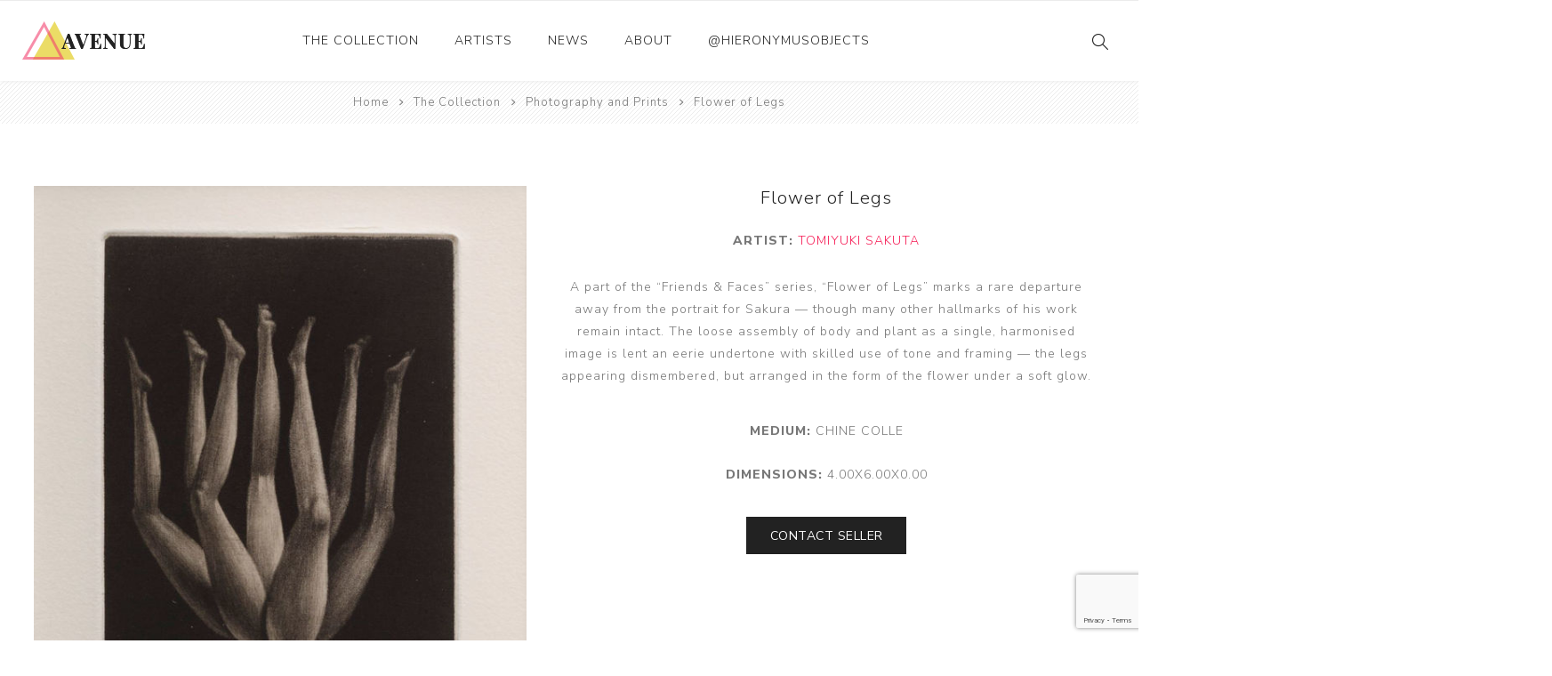

--- FILE ---
content_type: text/html; charset=utf-8
request_url: https://hieronymusobjects.com/flower-of-legs-tomiyuki-sakuta
body_size: 4580
content:
<!DOCTYPE html><html lang=en class=html-product-details-page><head><title>Flower of Legs | Hieronymus Objects</title><meta charset=UTF-8><meta name=description content="A part of the “Friends &amp; Faces” series, “Flower of Legs” marks a rare departure away from the portrait for Sakura — though many other hallmarks of his work remain intact. The loose assembly of body and plant as a single, harmonised image is lent an eerie undertone with skilled use of tone and framing — the legs appearing dismembered, but arranged in the form of the flower under a soft glow."><meta name=keywords content=""><meta name=generator content=nopCommerce><meta name=viewport content="width=device-width, initial-scale=1.0, user-scalable=0, minimum-scale=1.0, maximum-scale=1.0"><link rel=preload as=font href=/Themes/Avenue/Content/fonts/artsy/artsy-icons.woff crossorigin><link rel=preload as=font href=/Themes/Avenue/Content/fonts/avenue_font.woff crossorigin><link href="https://fonts.googleapis.com/css?family=Nunito+Sans:300,400,800&amp;subset=latin-ext&amp;display=swap" rel=stylesheet><script>(function(n,t,i,r,u){n[r]=n[r]||[];n[r].push({"gtm.start":(new Date).getTime(),event:"gtm.js"});var e=t.getElementsByTagName(i)[0],f=t.createElement(i),o=r!="dataLayer"?"&l="+r:"";f.async=!0;f.src="https://www.googletagmanager.com/gtm.js?id="+u+o;e.parentNode.insertBefore(f,e)})(window,document,"script","dataLayer","GTM-5NBN24B")</script><link rel=stylesheet href=https://cdnjs.cloudflare.com/ajax/libs/slick-carousel/1.9.0/slick.min.css integrity="sha512-yHknP1/AwR+yx26cB1y0cjvQUMvEa2PFzt1c9LlS4pRQ5NOTZFWbhBig+X9G9eYW/8m0/4OXNx8pxJ6z57x0dw==" crossorigin=anonymous><link href=/bundles/tya3nkdyusgduscvzvrsfpyegboqsl_x3ekfftimxhs.min.css rel=stylesheet><link href=/css/custom.css rel=stylesheet><link rel=canonical href=https://hieronymusobjects.com/flower-of-legs-tomiyuki-sakuta><body class=product-details-page-body><noscript><iframe src="https://www.googletagmanager.com/ns.html?id=GTM-5NBN24B" height=0 width=0 style=display:none;visibility:hidden></iframe></noscript><div class=ajax-loading-block-window style=display:none></div><div id=dialog-notifications-success title=Notification style=display:none></div><div id=dialog-notifications-error title=Error style=display:none></div><div id=dialog-notifications-warning title=Warning style=display:none></div><div id=bar-notification class=bar-notification-container data-close=Close></div><!--[if lte IE 8]><div style=clear:both;height:59px;text-align:center;position:relative><a href=http://www.microsoft.com/windows/internet-explorer/default.aspx target=_blank> <img src=/Themes/Avenue/Content/img/ie_warning.jpg height=42 width=820 alt="You are using an outdated browser. For a faster, safer browsing experience, upgrade for free today."> </a></div><![endif]--><div class="master-wrapper-page standard-gallery"><div class=overlayOffCanvas></div><div class=header-wrapper><div class=header><div class=header-upper><div class="profile-links responsive-nav-content"><div class=responsive-nav-head><span class=text>Profile</span> <span class="button close-links"></span></div><div class=responsive-nav-body></div></div></div><div class=header-lower><div class=header-lower-inner><div class="header-logo-wrapper table-cell"><div class="nav-button menu-button"><span class=trigger title=Menu></span></div><div class=header-logo><a href="/" class=logo> <img alt="Hieronymus Objects" src=/Themes/Avenue/Content/img/logo.png> </a></div></div><div class="header-menu table-cell responsive-nav-content"><div class=responsive-nav-head><span class=text>Menu</span> <span class="button close-menu"></span></div><input type=hidden value=false id=isRtlEnabled><ul class=top-menu><li class=has-sublist><a class=with-subcategories href=/the-collection>The Collection</a> <button class="trigger plus-button"></button><div class=sublist-wrap><div class="responsive-nav-head back-button"><span class=text><button>Back</button></span></div><ul class=sublist><li><a href=/ceramics>Ceramics <span class=number>(661)</span></a><li><a href=/drawings-and-paintings>Drawings and Paintings <span class=number>(248)</span></a><li><a href=/sculpture>Sculpture <span class=number>(204)</span></a><li><a href=/decorative-and-design>Decorative and Design <span class=number>(723)</span></a><li><a href=/photography-and-prints>Photography and Prints <span class=number>(172)</span></a><li><a href=/other>Other <span class=number>(121)</span></a></ul></div><li><a href=/artist/all>Artists</a><li><a href=/news-2>News</a><li><a href=/about-us>About</a><li><a href=/instagram-posts-hieronymus>@hieronymusobjects</a></ul></div><div class="responsive-nav-wrapper table-cell"><div class="nav-button search-button"><span class=trigger title=Search></span></div><div class="nav-button personal-button"><span class=trigger title=Profile></span></div></div></div></div><div class="search-box store-search-box responsive-nav-content"><div class=responsive-nav-head><span class=text>Search</span> <span class="button close-search"></span></div><div class=responsive-nav-body><form method=get class=search-form id=small-search-box-form action=/search><input type=text class=search-box-text id=small-searchterms autocomplete=off name=q placeholder="Search store" aria-label="Search store"> <button type=submit class="button-1 search-box-button" value=Search>Search</button></form></div></div><div class="flyout-cart responsive-nav-content"><div class=responsive-nav-head><span class=text>Shopping cart</span> <span class="button close-cart"></span></div><div class=responsive-nav-body></div></div></div></div><div class=breadcrumb><ul itemscope itemtype=http://schema.org/BreadcrumbList><li><span> <a href="/"> <span>Home</span> </a> </span> <span class=delimiter>/</span><li itemprop=itemListElement itemscope itemtype=http://schema.org/ListItem><a href=/the-collection itemprop=item> <span itemprop=name>The Collection</span> </a> <span class=delimiter>/</span><meta itemprop=position content=1><li itemprop=itemListElement itemscope itemtype=http://schema.org/ListItem><a href=/photography-and-prints itemprop=item> <span itemprop=name>Photography and Prints</span> </a> <span class=delimiter>/</span><meta itemprop=position content=2><li itemprop=itemListElement itemscope itemtype=http://schema.org/ListItem><strong class=current-item itemprop=name>Flower of Legs</strong> <span itemprop=item itemscope itemtype=http://schema.org/Thing id=/flower-of-legs-tomiyuki-sakuta> </span><meta itemprop=position content=3></ul></div><div class=master-wrapper-content><div class=master-column-wrapper><div class=center-1><div class="page product-details-page"><div class=page-body><form method=post id=product-details-form action=/flower-of-legs-tomiyuki-sakuta><div style=display:none id=product-hidden-schema class=product-hidden-schema><div itemscope itemtype=http://schema.org/Drawing><span itemprop=name>Flower of Legs</span> <span itemprop=description>A part of the “Friends & Faces” series, “Flower of Legs” marks a rare departure away from the portrait for Sakura — though many other hallmarks of his work remain intact. The loose assembly of body and plant as a single, harmonised image is lent an eerie undertone with skilled use of tone and framing — the legs appearing dismembered, but arranged in the form of the flower under a soft glow.</span> <span itemprop=image>https://hieronymusobjects.com/images/thumbs/0025915_flower-of-legs.jpeg</span></div><span id=product-hidden-schema-materials class=product-hidden-schema>Chine Colle</span> <span id=product-hidden-schema-google-type class=product-hidden-schema>Drawing</span> <span id=product-hidden-schema-length class=product-hidden-schema>6.00 inches</span> <span id=product-hidden-schema-width class=product-hidden-schema>4.00 inches</span> <span id=product-hidden-schema-height class=product-hidden-schema>0.00 inches</span></div><div data-productid=2742 itemscope itemtype=http://schema.org/VisualArtwork><div class=product-essential><div class=gallery><div class=picture><a href=https://hieronymusobjects.com/images/thumbs/0025915_flower-of-legs.jpeg title="Picture of Flower of Legs" id=main-product-img-lightbox-anchor-2742 class=magnific-popup-zoom> <img alt="Picture of Flower of Legs" src=https://hieronymusobjects.com/images/thumbs/0025915_flower-of-legs_750.jpeg title="Picture of Flower of Legs" id=main-product-img-2742> </a></div><div class=picture-thumbs><div class=bxslider><div class=thumb-item><img src=https://hieronymusobjects.com/images/thumbs/0025915_flower-of-legs_750.jpeg alt="Picture of Flower of Legs" title="Picture of Flower of Legs" data-defaultsize=https://hieronymusobjects.com/images/thumbs/0025915_flower-of-legs_750.jpeg data-fullsize=https://hieronymusobjects.com/images/thumbs/0025915_flower-of-legs.jpeg></div><div class=thumb-item><img src=https://hieronymusobjects.com/images/thumbs/0025916_flower-of-legs_750.jpeg alt="Picture of Flower of Legs" title="Picture of Flower of Legs" data-defaultsize=https://hieronymusobjects.com/images/thumbs/0025916_flower-of-legs_750.jpeg data-fullsize=https://hieronymusobjects.com/images/thumbs/0025916_flower-of-legs.jpeg></div><div class=thumb-item><img src=https://hieronymusobjects.com/images/thumbs/0025917_flower-of-legs_750.jpeg alt="Picture of Flower of Legs" title="Picture of Flower of Legs" data-defaultsize=https://hieronymusobjects.com/images/thumbs/0025917_flower-of-legs_750.jpeg data-fullsize=https://hieronymusobjects.com/images/thumbs/0025917_flower-of-legs.jpeg></div><div class=thumb-item><img src=https://hieronymusobjects.com/images/thumbs/0025918_flower-of-legs_750.jpeg alt="Picture of Flower of Legs" title="Picture of Flower of Legs" data-defaultsize=https://hieronymusobjects.com/images/thumbs/0025918_flower-of-legs_750.jpeg data-fullsize=https://hieronymusobjects.com/images/thumbs/0025918_flower-of-legs.jpeg></div></div></div></div><div class=overview><div class=product-name><h1 itemprop=name><span>Flower of Legs</span></h1></div><div class=artist-name><div class=manufacturers><span class=label>Manufacturer:</span> <strong>Artist: </strong> <span class=value itemprop=creator itemscope itemtype=http://schema.org/Person> <a href=/tomiyuki-sakuta itemprop=name>Tomiyuki Sakuta</a> </span></div></div><div class=short-description>A part of the “Friends & Faces” series, “Flower of Legs” marks a rare departure away from the portrait for Sakura — though many other hallmarks of his work remain intact. The loose assembly of body and plant as a single, harmonised image is lent an eerie undertone with skilled use of tone and framing — the legs appearing dismembered, but arranged in the form of the flower under a soft glow.</div><div class=material><strong>Medium:</strong> <span>Chine Colle</span></div><div class=dimensions><strong>Dimensions:</strong> <span>4.00x6.00x0.00</span></div><button type=button class=custom-button id=contact-seller-button> <span>Contact Seller</span> </button><div class=cart-buttons-wrapper><div class=overview-buttons><div class=email-a-friend><input type=button value="Contact Seller" class="button-2 email-a-friend-button" onclick="setLocation(&#34;/productemailafriend/2742&#34;)"></div></div></div></div></div><div class=product-collateral><a href=#addl-info-full-description id=addl-info>Additional Info +</a><div id=addl-info-full-description class=full-description><p>A part of the &ldquo;Friends &amp; Faces&rdquo; series, &ldquo;Flower of Legs&rdquo; marks a rare departure away from the portrait for Sakura &mdash; though many other hallmarks of his work remain intact. The loose assembly of body and plant as a single, harmonised image is lent an eerie undertone with skilled use of tone and framing &mdash; the legs appearing dismembered, but arranged in the form of the flower under a soft glow.</div></div></div><input name=__RequestVerificationToken type=hidden value=CfDJ8FFBQe-TdYpFs2COmMueUw-8vkgYHm-pXLcM3ApDUmAycLStg35WP_TzMX9EVA2Av7hy5pmBUMaHoqrT6S3h0BMD4V-ALOX94U6JctXfX_44Jm6_hZXrQJiHJoEg-StJM3eVK96ac6OBbQDJ86XcKM4></form></div></div><div id=overlay-inAbox class=overlay><div class=toolbar><a class=overlay-close href=#><span>x</span> close</a></div><div class=wrapper><h2>Contact Seller - Flower of Legs</h2><div>Subject</div><div><input name=contact-subject type=text class=subject value="Inquiry - Flower of Legs"></div><div>My Email</div><div><input type=text class=email name=contact-email></div><div>Message</div><div><textarea name=contact-message>
I'm interested in this piece!

https://hieronymusobjects.com/flower-of-legs-tomiyuki-sakuta
                </textarea></div><div style=text-align:right><button type=button class=custom-button id=contact-send> <span>Send</span> </button></div><div><input id=g-recaptcha-response_captcha_1952571060 name=g-recaptcha-response type=hidden><script>var onloadCallbackcaptcha_1952571060=function(){var n=$('input[id="g-recaptcha-response_captcha_1952571060"]').closest("form"),t=$(n.find(":submit")[0]),i=!1,r=!1;t.on("click",function(){return r||(r=!0,grecaptcha.execute("6Le4zCMaAAAAALk8o4pJk4vMfvekcyHH0qFmUNdI",{action:"ProductDetails"}).then(function(r){$("#g-recaptcha-response_captcha_1952571060",n).val(r);i=!0;t.click()})),i})}</script><script async defer src="https://www.google.com/recaptcha/api.js?onload=onloadCallbackcaptcha_1952571060&amp;render=6Le4zCMaAAAAALk8o4pJk4vMfvekcyHH0qFmUNdI&amp;hl=en"></script></div></div></div></div></div></div><div class=footer><div class=footer-upper><div class=newsletter><div class=newsletter-subscribe id=newsletter-subscribe-block><div class=title>Get The Latest News <span class=color>Delivered To You!</span></div><div class=newsletter-email><input id=newsletter-email class=newsletter-subscribe-text placeholder="Enter your email here..." aria-label="Sign up for our newsletter" type=email name=NewsletterEmail> <input type=button value=Subscribe id=newsletter-subscribe-button class="button-1 newsletter-subscribe-button"></div><div class=newsletter-validation><span id=subscribe-loading-progress style=display:none class=please-wait>Wait...</span> <span class=field-validation-valid data-valmsg-for=NewsletterEmail data-valmsg-replace=true></span></div></div><div class=newsletter-result id=newsletter-result-block></div></div></div><div class=footer-middle><div class=footer-text><div class=footer-logo><img src=/Themes/Avenue/Content/img/logo_inverted.png alt=""></div><p class=text>Hieronymus was established as an online gallery in 2014 to showcase the collection of the Richard and Alita Rogers Family Foundation.</p><a class=read-more href=#>Read More</a></div><div class=footer-block-wrapper><div class=topic-block><div class=topic-block-title><h2>Footer-Middle-Content</h2></div><div class=topic-block-body><div style=float:left;width:33%><ul><li style=text-align:left><span style=color:#fff><a href=/ceramics><span style=color:#fff>Ceramics</span></a></span><li style=text-align:left><span style=color:#fff><a href=/drawings-and-paintings><span style=color:#fff>Drawings and Paintings</span></a></span><li style=text-align:left><span style=color:#fff><a href=/sculpture><span style=color:#fff>Sculpture</span></a></span><li style=text-align:left><span style=color:#fff><a href=/decorative-and-design><span style=color:#fff>Decorative and Design</span></a></span><li style=text-align:left><span style=color:#fff><a href=/photography-and-prints><span style=color:#fff>Photography and Prints</span></a></span><li style=text-align:left><span style=color:#fff><a href=/other><span style=color:#fff>Other</span></a></span></ul></div><div style=float:left;width:33%;text-align:left><ul><li style=text-align:left><span style=color:#fff><a href=/artist/all><span style=color:#fff>Artists</span></a></span><li><span style=color:#fff><a href=/about-us><span style=color:#fff>About Us</span></a></span><li><span style=color:#fff><a href=/contactus><span style=color:#fff>Contact Us</span></a></span><li><span style=color:#fff><a href=/news-2><span style=color:#fff>News</span></a></span></ul></div><div style=float:right;width:33%><ul><li style=text-align:left><span style=color:#fff><a href=/sitemap><span style=color:#fff>Sitemap</span></a></span></ul></div></div></div></div></div><div class=footer-lower><div class="footer-lower-block footer-social-buttons"><ul><li><a target=_blank class=facebook href="https://www.facebook.com/hieronymusobjects/" aria-label=Facebook></a><li><a target=_blank class=instagram href="https://www.instagram.com/hieronymusobjects/" aria-label=Instagram></a></ul></div><div class="footer-lower-block footer-site-info"><div class="info footer-disclaimer">Copyright &copy; 2026 Hieronymus Objects. All rights reserved.</div></div><div class="footer-lower-block footer-payment-methods"></div></div></div></div><script src=/bundles/3lwuogr0sbblhyeczl7ovpgkcjo9t32zicjokmgv0fk.min.js></script><script async src=/js/product-page.js></script><script src=https://cdnjs.cloudflare.com/ajax/libs/slick-carousel/1.9.0/slick.min.js integrity="sha512-HGOnQO9+SP1V92SrtZfjqxxtLmVzqZpjFFekvzZVWoiASSQgSr4cw9Kqd2+l8Llp4Gm0G8GIFJ4ddwZilcdb8A==" crossorigin=anonymous></script><script>$(document).ready(function(){$("#main-product-img-lightbox-anchor-2742").magnificPopup({type:"image",removalDelay:300,gallery:{enabled:!0,tPrev:"Previous (Left arrow key)",tNext:"Next (Right arrow key)",tCounter:"%curr% of %total%"},tClose:"Close (Esc)",tLoading:"Loading..."})})</script><script>$(document).ready(function(){$(".thumb-item img").on("click",function(){$("#main-product-img-2742").attr("src",$(this).attr("data-defaultsize"));$("#main-product-img-2742").attr("title",$(this).attr("title"));$("#main-product-img-2742").attr("alt",$(this).attr("alt"));$("#main-product-img-lightbox-anchor-2742").attr("href",$(this).attr("data-fullsize"));$("#main-product-img-lightbox-anchor-2742").attr("title",$(this).attr("title"))})})</script><script>var localized_data={AjaxCartFailure:"Failed to add the product. Please refresh the page and try one more time."};AjaxCart.init(!1,".cart-qty",".wishlist-qty","#flyout-cart",localized_data)</script><script>$("#small-search-box-form").on("submit",function(n){$("#small-searchterms").val()==""&&(alert("Please enter some search keyword"),$("#small-searchterms").focus(),n.preventDefault())})</script><script>function newsletter_subscribe(n){var t=$("#subscribe-loading-progress"),i;t.show();i={subscribe:n,email:$("#newsletter-email").val()};$.ajax({cache:!1,type:"POST",url:"/subscribenewsletter",data:i,success:function(n){$("#newsletter-result-block").html(n.Result);n.Success?($("#newsletter-subscribe-block").hide(),$("#newsletter-result-block").show()):$("#newsletter-result-block").fadeIn("slow").delay(2e3).fadeOut("slow")},error:function(){alert("Failed to subscribe.")},complete:function(){t.hide()}})}$(document).ready(function(){$("#newsletter-subscribe-button").on("click",function(){newsletter_subscribe("true")});$("#newsletter-email").on("keydown",function(n){if(n.keyCode==13)return $("#newsletter-subscribe-button").trigger("click"),!1})})</script><div class=scroll-back-button></div>

--- FILE ---
content_type: text/html; charset=utf-8
request_url: https://www.google.com/recaptcha/api2/anchor?ar=1&k=6Le4zCMaAAAAALk8o4pJk4vMfvekcyHH0qFmUNdI&co=aHR0cHM6Ly9oaWVyb255bXVzb2JqZWN0cy5jb206NDQz&hl=en&v=PoyoqOPhxBO7pBk68S4YbpHZ&size=invisible&anchor-ms=20000&execute-ms=30000&cb=g9a2j4qk7uyh
body_size: 48685
content:
<!DOCTYPE HTML><html dir="ltr" lang="en"><head><meta http-equiv="Content-Type" content="text/html; charset=UTF-8">
<meta http-equiv="X-UA-Compatible" content="IE=edge">
<title>reCAPTCHA</title>
<style type="text/css">
/* cyrillic-ext */
@font-face {
  font-family: 'Roboto';
  font-style: normal;
  font-weight: 400;
  font-stretch: 100%;
  src: url(//fonts.gstatic.com/s/roboto/v48/KFO7CnqEu92Fr1ME7kSn66aGLdTylUAMa3GUBHMdazTgWw.woff2) format('woff2');
  unicode-range: U+0460-052F, U+1C80-1C8A, U+20B4, U+2DE0-2DFF, U+A640-A69F, U+FE2E-FE2F;
}
/* cyrillic */
@font-face {
  font-family: 'Roboto';
  font-style: normal;
  font-weight: 400;
  font-stretch: 100%;
  src: url(//fonts.gstatic.com/s/roboto/v48/KFO7CnqEu92Fr1ME7kSn66aGLdTylUAMa3iUBHMdazTgWw.woff2) format('woff2');
  unicode-range: U+0301, U+0400-045F, U+0490-0491, U+04B0-04B1, U+2116;
}
/* greek-ext */
@font-face {
  font-family: 'Roboto';
  font-style: normal;
  font-weight: 400;
  font-stretch: 100%;
  src: url(//fonts.gstatic.com/s/roboto/v48/KFO7CnqEu92Fr1ME7kSn66aGLdTylUAMa3CUBHMdazTgWw.woff2) format('woff2');
  unicode-range: U+1F00-1FFF;
}
/* greek */
@font-face {
  font-family: 'Roboto';
  font-style: normal;
  font-weight: 400;
  font-stretch: 100%;
  src: url(//fonts.gstatic.com/s/roboto/v48/KFO7CnqEu92Fr1ME7kSn66aGLdTylUAMa3-UBHMdazTgWw.woff2) format('woff2');
  unicode-range: U+0370-0377, U+037A-037F, U+0384-038A, U+038C, U+038E-03A1, U+03A3-03FF;
}
/* math */
@font-face {
  font-family: 'Roboto';
  font-style: normal;
  font-weight: 400;
  font-stretch: 100%;
  src: url(//fonts.gstatic.com/s/roboto/v48/KFO7CnqEu92Fr1ME7kSn66aGLdTylUAMawCUBHMdazTgWw.woff2) format('woff2');
  unicode-range: U+0302-0303, U+0305, U+0307-0308, U+0310, U+0312, U+0315, U+031A, U+0326-0327, U+032C, U+032F-0330, U+0332-0333, U+0338, U+033A, U+0346, U+034D, U+0391-03A1, U+03A3-03A9, U+03B1-03C9, U+03D1, U+03D5-03D6, U+03F0-03F1, U+03F4-03F5, U+2016-2017, U+2034-2038, U+203C, U+2040, U+2043, U+2047, U+2050, U+2057, U+205F, U+2070-2071, U+2074-208E, U+2090-209C, U+20D0-20DC, U+20E1, U+20E5-20EF, U+2100-2112, U+2114-2115, U+2117-2121, U+2123-214F, U+2190, U+2192, U+2194-21AE, U+21B0-21E5, U+21F1-21F2, U+21F4-2211, U+2213-2214, U+2216-22FF, U+2308-230B, U+2310, U+2319, U+231C-2321, U+2336-237A, U+237C, U+2395, U+239B-23B7, U+23D0, U+23DC-23E1, U+2474-2475, U+25AF, U+25B3, U+25B7, U+25BD, U+25C1, U+25CA, U+25CC, U+25FB, U+266D-266F, U+27C0-27FF, U+2900-2AFF, U+2B0E-2B11, U+2B30-2B4C, U+2BFE, U+3030, U+FF5B, U+FF5D, U+1D400-1D7FF, U+1EE00-1EEFF;
}
/* symbols */
@font-face {
  font-family: 'Roboto';
  font-style: normal;
  font-weight: 400;
  font-stretch: 100%;
  src: url(//fonts.gstatic.com/s/roboto/v48/KFO7CnqEu92Fr1ME7kSn66aGLdTylUAMaxKUBHMdazTgWw.woff2) format('woff2');
  unicode-range: U+0001-000C, U+000E-001F, U+007F-009F, U+20DD-20E0, U+20E2-20E4, U+2150-218F, U+2190, U+2192, U+2194-2199, U+21AF, U+21E6-21F0, U+21F3, U+2218-2219, U+2299, U+22C4-22C6, U+2300-243F, U+2440-244A, U+2460-24FF, U+25A0-27BF, U+2800-28FF, U+2921-2922, U+2981, U+29BF, U+29EB, U+2B00-2BFF, U+4DC0-4DFF, U+FFF9-FFFB, U+10140-1018E, U+10190-1019C, U+101A0, U+101D0-101FD, U+102E0-102FB, U+10E60-10E7E, U+1D2C0-1D2D3, U+1D2E0-1D37F, U+1F000-1F0FF, U+1F100-1F1AD, U+1F1E6-1F1FF, U+1F30D-1F30F, U+1F315, U+1F31C, U+1F31E, U+1F320-1F32C, U+1F336, U+1F378, U+1F37D, U+1F382, U+1F393-1F39F, U+1F3A7-1F3A8, U+1F3AC-1F3AF, U+1F3C2, U+1F3C4-1F3C6, U+1F3CA-1F3CE, U+1F3D4-1F3E0, U+1F3ED, U+1F3F1-1F3F3, U+1F3F5-1F3F7, U+1F408, U+1F415, U+1F41F, U+1F426, U+1F43F, U+1F441-1F442, U+1F444, U+1F446-1F449, U+1F44C-1F44E, U+1F453, U+1F46A, U+1F47D, U+1F4A3, U+1F4B0, U+1F4B3, U+1F4B9, U+1F4BB, U+1F4BF, U+1F4C8-1F4CB, U+1F4D6, U+1F4DA, U+1F4DF, U+1F4E3-1F4E6, U+1F4EA-1F4ED, U+1F4F7, U+1F4F9-1F4FB, U+1F4FD-1F4FE, U+1F503, U+1F507-1F50B, U+1F50D, U+1F512-1F513, U+1F53E-1F54A, U+1F54F-1F5FA, U+1F610, U+1F650-1F67F, U+1F687, U+1F68D, U+1F691, U+1F694, U+1F698, U+1F6AD, U+1F6B2, U+1F6B9-1F6BA, U+1F6BC, U+1F6C6-1F6CF, U+1F6D3-1F6D7, U+1F6E0-1F6EA, U+1F6F0-1F6F3, U+1F6F7-1F6FC, U+1F700-1F7FF, U+1F800-1F80B, U+1F810-1F847, U+1F850-1F859, U+1F860-1F887, U+1F890-1F8AD, U+1F8B0-1F8BB, U+1F8C0-1F8C1, U+1F900-1F90B, U+1F93B, U+1F946, U+1F984, U+1F996, U+1F9E9, U+1FA00-1FA6F, U+1FA70-1FA7C, U+1FA80-1FA89, U+1FA8F-1FAC6, U+1FACE-1FADC, U+1FADF-1FAE9, U+1FAF0-1FAF8, U+1FB00-1FBFF;
}
/* vietnamese */
@font-face {
  font-family: 'Roboto';
  font-style: normal;
  font-weight: 400;
  font-stretch: 100%;
  src: url(//fonts.gstatic.com/s/roboto/v48/KFO7CnqEu92Fr1ME7kSn66aGLdTylUAMa3OUBHMdazTgWw.woff2) format('woff2');
  unicode-range: U+0102-0103, U+0110-0111, U+0128-0129, U+0168-0169, U+01A0-01A1, U+01AF-01B0, U+0300-0301, U+0303-0304, U+0308-0309, U+0323, U+0329, U+1EA0-1EF9, U+20AB;
}
/* latin-ext */
@font-face {
  font-family: 'Roboto';
  font-style: normal;
  font-weight: 400;
  font-stretch: 100%;
  src: url(//fonts.gstatic.com/s/roboto/v48/KFO7CnqEu92Fr1ME7kSn66aGLdTylUAMa3KUBHMdazTgWw.woff2) format('woff2');
  unicode-range: U+0100-02BA, U+02BD-02C5, U+02C7-02CC, U+02CE-02D7, U+02DD-02FF, U+0304, U+0308, U+0329, U+1D00-1DBF, U+1E00-1E9F, U+1EF2-1EFF, U+2020, U+20A0-20AB, U+20AD-20C0, U+2113, U+2C60-2C7F, U+A720-A7FF;
}
/* latin */
@font-face {
  font-family: 'Roboto';
  font-style: normal;
  font-weight: 400;
  font-stretch: 100%;
  src: url(//fonts.gstatic.com/s/roboto/v48/KFO7CnqEu92Fr1ME7kSn66aGLdTylUAMa3yUBHMdazQ.woff2) format('woff2');
  unicode-range: U+0000-00FF, U+0131, U+0152-0153, U+02BB-02BC, U+02C6, U+02DA, U+02DC, U+0304, U+0308, U+0329, U+2000-206F, U+20AC, U+2122, U+2191, U+2193, U+2212, U+2215, U+FEFF, U+FFFD;
}
/* cyrillic-ext */
@font-face {
  font-family: 'Roboto';
  font-style: normal;
  font-weight: 500;
  font-stretch: 100%;
  src: url(//fonts.gstatic.com/s/roboto/v48/KFO7CnqEu92Fr1ME7kSn66aGLdTylUAMa3GUBHMdazTgWw.woff2) format('woff2');
  unicode-range: U+0460-052F, U+1C80-1C8A, U+20B4, U+2DE0-2DFF, U+A640-A69F, U+FE2E-FE2F;
}
/* cyrillic */
@font-face {
  font-family: 'Roboto';
  font-style: normal;
  font-weight: 500;
  font-stretch: 100%;
  src: url(//fonts.gstatic.com/s/roboto/v48/KFO7CnqEu92Fr1ME7kSn66aGLdTylUAMa3iUBHMdazTgWw.woff2) format('woff2');
  unicode-range: U+0301, U+0400-045F, U+0490-0491, U+04B0-04B1, U+2116;
}
/* greek-ext */
@font-face {
  font-family: 'Roboto';
  font-style: normal;
  font-weight: 500;
  font-stretch: 100%;
  src: url(//fonts.gstatic.com/s/roboto/v48/KFO7CnqEu92Fr1ME7kSn66aGLdTylUAMa3CUBHMdazTgWw.woff2) format('woff2');
  unicode-range: U+1F00-1FFF;
}
/* greek */
@font-face {
  font-family: 'Roboto';
  font-style: normal;
  font-weight: 500;
  font-stretch: 100%;
  src: url(//fonts.gstatic.com/s/roboto/v48/KFO7CnqEu92Fr1ME7kSn66aGLdTylUAMa3-UBHMdazTgWw.woff2) format('woff2');
  unicode-range: U+0370-0377, U+037A-037F, U+0384-038A, U+038C, U+038E-03A1, U+03A3-03FF;
}
/* math */
@font-face {
  font-family: 'Roboto';
  font-style: normal;
  font-weight: 500;
  font-stretch: 100%;
  src: url(//fonts.gstatic.com/s/roboto/v48/KFO7CnqEu92Fr1ME7kSn66aGLdTylUAMawCUBHMdazTgWw.woff2) format('woff2');
  unicode-range: U+0302-0303, U+0305, U+0307-0308, U+0310, U+0312, U+0315, U+031A, U+0326-0327, U+032C, U+032F-0330, U+0332-0333, U+0338, U+033A, U+0346, U+034D, U+0391-03A1, U+03A3-03A9, U+03B1-03C9, U+03D1, U+03D5-03D6, U+03F0-03F1, U+03F4-03F5, U+2016-2017, U+2034-2038, U+203C, U+2040, U+2043, U+2047, U+2050, U+2057, U+205F, U+2070-2071, U+2074-208E, U+2090-209C, U+20D0-20DC, U+20E1, U+20E5-20EF, U+2100-2112, U+2114-2115, U+2117-2121, U+2123-214F, U+2190, U+2192, U+2194-21AE, U+21B0-21E5, U+21F1-21F2, U+21F4-2211, U+2213-2214, U+2216-22FF, U+2308-230B, U+2310, U+2319, U+231C-2321, U+2336-237A, U+237C, U+2395, U+239B-23B7, U+23D0, U+23DC-23E1, U+2474-2475, U+25AF, U+25B3, U+25B7, U+25BD, U+25C1, U+25CA, U+25CC, U+25FB, U+266D-266F, U+27C0-27FF, U+2900-2AFF, U+2B0E-2B11, U+2B30-2B4C, U+2BFE, U+3030, U+FF5B, U+FF5D, U+1D400-1D7FF, U+1EE00-1EEFF;
}
/* symbols */
@font-face {
  font-family: 'Roboto';
  font-style: normal;
  font-weight: 500;
  font-stretch: 100%;
  src: url(//fonts.gstatic.com/s/roboto/v48/KFO7CnqEu92Fr1ME7kSn66aGLdTylUAMaxKUBHMdazTgWw.woff2) format('woff2');
  unicode-range: U+0001-000C, U+000E-001F, U+007F-009F, U+20DD-20E0, U+20E2-20E4, U+2150-218F, U+2190, U+2192, U+2194-2199, U+21AF, U+21E6-21F0, U+21F3, U+2218-2219, U+2299, U+22C4-22C6, U+2300-243F, U+2440-244A, U+2460-24FF, U+25A0-27BF, U+2800-28FF, U+2921-2922, U+2981, U+29BF, U+29EB, U+2B00-2BFF, U+4DC0-4DFF, U+FFF9-FFFB, U+10140-1018E, U+10190-1019C, U+101A0, U+101D0-101FD, U+102E0-102FB, U+10E60-10E7E, U+1D2C0-1D2D3, U+1D2E0-1D37F, U+1F000-1F0FF, U+1F100-1F1AD, U+1F1E6-1F1FF, U+1F30D-1F30F, U+1F315, U+1F31C, U+1F31E, U+1F320-1F32C, U+1F336, U+1F378, U+1F37D, U+1F382, U+1F393-1F39F, U+1F3A7-1F3A8, U+1F3AC-1F3AF, U+1F3C2, U+1F3C4-1F3C6, U+1F3CA-1F3CE, U+1F3D4-1F3E0, U+1F3ED, U+1F3F1-1F3F3, U+1F3F5-1F3F7, U+1F408, U+1F415, U+1F41F, U+1F426, U+1F43F, U+1F441-1F442, U+1F444, U+1F446-1F449, U+1F44C-1F44E, U+1F453, U+1F46A, U+1F47D, U+1F4A3, U+1F4B0, U+1F4B3, U+1F4B9, U+1F4BB, U+1F4BF, U+1F4C8-1F4CB, U+1F4D6, U+1F4DA, U+1F4DF, U+1F4E3-1F4E6, U+1F4EA-1F4ED, U+1F4F7, U+1F4F9-1F4FB, U+1F4FD-1F4FE, U+1F503, U+1F507-1F50B, U+1F50D, U+1F512-1F513, U+1F53E-1F54A, U+1F54F-1F5FA, U+1F610, U+1F650-1F67F, U+1F687, U+1F68D, U+1F691, U+1F694, U+1F698, U+1F6AD, U+1F6B2, U+1F6B9-1F6BA, U+1F6BC, U+1F6C6-1F6CF, U+1F6D3-1F6D7, U+1F6E0-1F6EA, U+1F6F0-1F6F3, U+1F6F7-1F6FC, U+1F700-1F7FF, U+1F800-1F80B, U+1F810-1F847, U+1F850-1F859, U+1F860-1F887, U+1F890-1F8AD, U+1F8B0-1F8BB, U+1F8C0-1F8C1, U+1F900-1F90B, U+1F93B, U+1F946, U+1F984, U+1F996, U+1F9E9, U+1FA00-1FA6F, U+1FA70-1FA7C, U+1FA80-1FA89, U+1FA8F-1FAC6, U+1FACE-1FADC, U+1FADF-1FAE9, U+1FAF0-1FAF8, U+1FB00-1FBFF;
}
/* vietnamese */
@font-face {
  font-family: 'Roboto';
  font-style: normal;
  font-weight: 500;
  font-stretch: 100%;
  src: url(//fonts.gstatic.com/s/roboto/v48/KFO7CnqEu92Fr1ME7kSn66aGLdTylUAMa3OUBHMdazTgWw.woff2) format('woff2');
  unicode-range: U+0102-0103, U+0110-0111, U+0128-0129, U+0168-0169, U+01A0-01A1, U+01AF-01B0, U+0300-0301, U+0303-0304, U+0308-0309, U+0323, U+0329, U+1EA0-1EF9, U+20AB;
}
/* latin-ext */
@font-face {
  font-family: 'Roboto';
  font-style: normal;
  font-weight: 500;
  font-stretch: 100%;
  src: url(//fonts.gstatic.com/s/roboto/v48/KFO7CnqEu92Fr1ME7kSn66aGLdTylUAMa3KUBHMdazTgWw.woff2) format('woff2');
  unicode-range: U+0100-02BA, U+02BD-02C5, U+02C7-02CC, U+02CE-02D7, U+02DD-02FF, U+0304, U+0308, U+0329, U+1D00-1DBF, U+1E00-1E9F, U+1EF2-1EFF, U+2020, U+20A0-20AB, U+20AD-20C0, U+2113, U+2C60-2C7F, U+A720-A7FF;
}
/* latin */
@font-face {
  font-family: 'Roboto';
  font-style: normal;
  font-weight: 500;
  font-stretch: 100%;
  src: url(//fonts.gstatic.com/s/roboto/v48/KFO7CnqEu92Fr1ME7kSn66aGLdTylUAMa3yUBHMdazQ.woff2) format('woff2');
  unicode-range: U+0000-00FF, U+0131, U+0152-0153, U+02BB-02BC, U+02C6, U+02DA, U+02DC, U+0304, U+0308, U+0329, U+2000-206F, U+20AC, U+2122, U+2191, U+2193, U+2212, U+2215, U+FEFF, U+FFFD;
}
/* cyrillic-ext */
@font-face {
  font-family: 'Roboto';
  font-style: normal;
  font-weight: 900;
  font-stretch: 100%;
  src: url(//fonts.gstatic.com/s/roboto/v48/KFO7CnqEu92Fr1ME7kSn66aGLdTylUAMa3GUBHMdazTgWw.woff2) format('woff2');
  unicode-range: U+0460-052F, U+1C80-1C8A, U+20B4, U+2DE0-2DFF, U+A640-A69F, U+FE2E-FE2F;
}
/* cyrillic */
@font-face {
  font-family: 'Roboto';
  font-style: normal;
  font-weight: 900;
  font-stretch: 100%;
  src: url(//fonts.gstatic.com/s/roboto/v48/KFO7CnqEu92Fr1ME7kSn66aGLdTylUAMa3iUBHMdazTgWw.woff2) format('woff2');
  unicode-range: U+0301, U+0400-045F, U+0490-0491, U+04B0-04B1, U+2116;
}
/* greek-ext */
@font-face {
  font-family: 'Roboto';
  font-style: normal;
  font-weight: 900;
  font-stretch: 100%;
  src: url(//fonts.gstatic.com/s/roboto/v48/KFO7CnqEu92Fr1ME7kSn66aGLdTylUAMa3CUBHMdazTgWw.woff2) format('woff2');
  unicode-range: U+1F00-1FFF;
}
/* greek */
@font-face {
  font-family: 'Roboto';
  font-style: normal;
  font-weight: 900;
  font-stretch: 100%;
  src: url(//fonts.gstatic.com/s/roboto/v48/KFO7CnqEu92Fr1ME7kSn66aGLdTylUAMa3-UBHMdazTgWw.woff2) format('woff2');
  unicode-range: U+0370-0377, U+037A-037F, U+0384-038A, U+038C, U+038E-03A1, U+03A3-03FF;
}
/* math */
@font-face {
  font-family: 'Roboto';
  font-style: normal;
  font-weight: 900;
  font-stretch: 100%;
  src: url(//fonts.gstatic.com/s/roboto/v48/KFO7CnqEu92Fr1ME7kSn66aGLdTylUAMawCUBHMdazTgWw.woff2) format('woff2');
  unicode-range: U+0302-0303, U+0305, U+0307-0308, U+0310, U+0312, U+0315, U+031A, U+0326-0327, U+032C, U+032F-0330, U+0332-0333, U+0338, U+033A, U+0346, U+034D, U+0391-03A1, U+03A3-03A9, U+03B1-03C9, U+03D1, U+03D5-03D6, U+03F0-03F1, U+03F4-03F5, U+2016-2017, U+2034-2038, U+203C, U+2040, U+2043, U+2047, U+2050, U+2057, U+205F, U+2070-2071, U+2074-208E, U+2090-209C, U+20D0-20DC, U+20E1, U+20E5-20EF, U+2100-2112, U+2114-2115, U+2117-2121, U+2123-214F, U+2190, U+2192, U+2194-21AE, U+21B0-21E5, U+21F1-21F2, U+21F4-2211, U+2213-2214, U+2216-22FF, U+2308-230B, U+2310, U+2319, U+231C-2321, U+2336-237A, U+237C, U+2395, U+239B-23B7, U+23D0, U+23DC-23E1, U+2474-2475, U+25AF, U+25B3, U+25B7, U+25BD, U+25C1, U+25CA, U+25CC, U+25FB, U+266D-266F, U+27C0-27FF, U+2900-2AFF, U+2B0E-2B11, U+2B30-2B4C, U+2BFE, U+3030, U+FF5B, U+FF5D, U+1D400-1D7FF, U+1EE00-1EEFF;
}
/* symbols */
@font-face {
  font-family: 'Roboto';
  font-style: normal;
  font-weight: 900;
  font-stretch: 100%;
  src: url(//fonts.gstatic.com/s/roboto/v48/KFO7CnqEu92Fr1ME7kSn66aGLdTylUAMaxKUBHMdazTgWw.woff2) format('woff2');
  unicode-range: U+0001-000C, U+000E-001F, U+007F-009F, U+20DD-20E0, U+20E2-20E4, U+2150-218F, U+2190, U+2192, U+2194-2199, U+21AF, U+21E6-21F0, U+21F3, U+2218-2219, U+2299, U+22C4-22C6, U+2300-243F, U+2440-244A, U+2460-24FF, U+25A0-27BF, U+2800-28FF, U+2921-2922, U+2981, U+29BF, U+29EB, U+2B00-2BFF, U+4DC0-4DFF, U+FFF9-FFFB, U+10140-1018E, U+10190-1019C, U+101A0, U+101D0-101FD, U+102E0-102FB, U+10E60-10E7E, U+1D2C0-1D2D3, U+1D2E0-1D37F, U+1F000-1F0FF, U+1F100-1F1AD, U+1F1E6-1F1FF, U+1F30D-1F30F, U+1F315, U+1F31C, U+1F31E, U+1F320-1F32C, U+1F336, U+1F378, U+1F37D, U+1F382, U+1F393-1F39F, U+1F3A7-1F3A8, U+1F3AC-1F3AF, U+1F3C2, U+1F3C4-1F3C6, U+1F3CA-1F3CE, U+1F3D4-1F3E0, U+1F3ED, U+1F3F1-1F3F3, U+1F3F5-1F3F7, U+1F408, U+1F415, U+1F41F, U+1F426, U+1F43F, U+1F441-1F442, U+1F444, U+1F446-1F449, U+1F44C-1F44E, U+1F453, U+1F46A, U+1F47D, U+1F4A3, U+1F4B0, U+1F4B3, U+1F4B9, U+1F4BB, U+1F4BF, U+1F4C8-1F4CB, U+1F4D6, U+1F4DA, U+1F4DF, U+1F4E3-1F4E6, U+1F4EA-1F4ED, U+1F4F7, U+1F4F9-1F4FB, U+1F4FD-1F4FE, U+1F503, U+1F507-1F50B, U+1F50D, U+1F512-1F513, U+1F53E-1F54A, U+1F54F-1F5FA, U+1F610, U+1F650-1F67F, U+1F687, U+1F68D, U+1F691, U+1F694, U+1F698, U+1F6AD, U+1F6B2, U+1F6B9-1F6BA, U+1F6BC, U+1F6C6-1F6CF, U+1F6D3-1F6D7, U+1F6E0-1F6EA, U+1F6F0-1F6F3, U+1F6F7-1F6FC, U+1F700-1F7FF, U+1F800-1F80B, U+1F810-1F847, U+1F850-1F859, U+1F860-1F887, U+1F890-1F8AD, U+1F8B0-1F8BB, U+1F8C0-1F8C1, U+1F900-1F90B, U+1F93B, U+1F946, U+1F984, U+1F996, U+1F9E9, U+1FA00-1FA6F, U+1FA70-1FA7C, U+1FA80-1FA89, U+1FA8F-1FAC6, U+1FACE-1FADC, U+1FADF-1FAE9, U+1FAF0-1FAF8, U+1FB00-1FBFF;
}
/* vietnamese */
@font-face {
  font-family: 'Roboto';
  font-style: normal;
  font-weight: 900;
  font-stretch: 100%;
  src: url(//fonts.gstatic.com/s/roboto/v48/KFO7CnqEu92Fr1ME7kSn66aGLdTylUAMa3OUBHMdazTgWw.woff2) format('woff2');
  unicode-range: U+0102-0103, U+0110-0111, U+0128-0129, U+0168-0169, U+01A0-01A1, U+01AF-01B0, U+0300-0301, U+0303-0304, U+0308-0309, U+0323, U+0329, U+1EA0-1EF9, U+20AB;
}
/* latin-ext */
@font-face {
  font-family: 'Roboto';
  font-style: normal;
  font-weight: 900;
  font-stretch: 100%;
  src: url(//fonts.gstatic.com/s/roboto/v48/KFO7CnqEu92Fr1ME7kSn66aGLdTylUAMa3KUBHMdazTgWw.woff2) format('woff2');
  unicode-range: U+0100-02BA, U+02BD-02C5, U+02C7-02CC, U+02CE-02D7, U+02DD-02FF, U+0304, U+0308, U+0329, U+1D00-1DBF, U+1E00-1E9F, U+1EF2-1EFF, U+2020, U+20A0-20AB, U+20AD-20C0, U+2113, U+2C60-2C7F, U+A720-A7FF;
}
/* latin */
@font-face {
  font-family: 'Roboto';
  font-style: normal;
  font-weight: 900;
  font-stretch: 100%;
  src: url(//fonts.gstatic.com/s/roboto/v48/KFO7CnqEu92Fr1ME7kSn66aGLdTylUAMa3yUBHMdazQ.woff2) format('woff2');
  unicode-range: U+0000-00FF, U+0131, U+0152-0153, U+02BB-02BC, U+02C6, U+02DA, U+02DC, U+0304, U+0308, U+0329, U+2000-206F, U+20AC, U+2122, U+2191, U+2193, U+2212, U+2215, U+FEFF, U+FFFD;
}

</style>
<link rel="stylesheet" type="text/css" href="https://www.gstatic.com/recaptcha/releases/PoyoqOPhxBO7pBk68S4YbpHZ/styles__ltr.css">
<script nonce="iu5qOVyTWjcPOCqWygL-IQ" type="text/javascript">window['__recaptcha_api'] = 'https://www.google.com/recaptcha/api2/';</script>
<script type="text/javascript" src="https://www.gstatic.com/recaptcha/releases/PoyoqOPhxBO7pBk68S4YbpHZ/recaptcha__en.js" nonce="iu5qOVyTWjcPOCqWygL-IQ">
      
    </script></head>
<body><div id="rc-anchor-alert" class="rc-anchor-alert"></div>
<input type="hidden" id="recaptcha-token" value="[base64]">
<script type="text/javascript" nonce="iu5qOVyTWjcPOCqWygL-IQ">
      recaptcha.anchor.Main.init("[\x22ainput\x22,[\x22bgdata\x22,\x22\x22,\[base64]/[base64]/[base64]/KE4oMTI0LHYsdi5HKSxMWihsLHYpKTpOKDEyNCx2LGwpLFYpLHYpLFQpKSxGKDE3MSx2KX0scjc9ZnVuY3Rpb24obCl7cmV0dXJuIGx9LEM9ZnVuY3Rpb24obCxWLHYpe04odixsLFYpLFZbYWtdPTI3OTZ9LG49ZnVuY3Rpb24obCxWKXtWLlg9KChWLlg/[base64]/[base64]/[base64]/[base64]/[base64]/[base64]/[base64]/[base64]/[base64]/[base64]/[base64]\\u003d\x22,\[base64]\\u003d\\u003d\x22,\x22JsOaw5bDlDvCiEcTw4UnwqBqdMObwrLClsOZYSthKwbDnThvwp3DosKow55qd3fDtV48w5JUVcO/wpTCv38Aw6tOW8OSwpw6wqA0WS51wpYdDzMfAw3CoMO1w5AMw6/CjlRDPMK6acKjwqlVDifCgyYMw4IBBcOnwpZ9BE/DtMOPwoEubnArwrvCpUYpB3c9wqBqacKnS8OcPEZFSMOqHTzDjEnCmyckJA5FW8Oqw6zCtUdlw7Y4Cmwqwr13aEHCvAXClsOkdFF/eMOQDcOKwpMiwqbCicKuZGBBw7jCnFx4woMdKMORTAwwTzI6UcKVw5XDhcO3wrrCrsO6w4dlwopCRD/DgMKDZUHCuy5Pwrd1bcKNwozCu8Kbw5LDvsOIw5Aiwp8Bw6nDiMKnOcK8wpbDhGh6RFbCgMOew4RXw60mwpo7wovCqDEYegRNPlJTSsOMH8OYW8Kawq/Cr8KHWMO2w4hMwrVTw604FRXCqhw6QRvCgCPCo8KTw7bCoVlXUsOKw43Ci8KcY8Opw7XCqkNmw6DCi1YXw5xpAcKNFUrCikFWTMO1IMKJCsK8w5kvwosEcMO8w6/CicOQVlbDvMKTw4bClsK3w4NHwqMWV00bwprDjHgJFsKRRcKfU8Ozw7kHVzjCiUZDNXlTwprCi8Kuw7xQdMKPIhxWPA4wccOFXCwiJsO4Z8OMCncWUcKrw5LCk8OewpjCl8KoQQjDoMKqwqDChz4mw6RHwojDszHDlHTDrMOow5XCqHwrQ2JcwpVKLh/DmmnCkmFaOVxjOsKqfMKWwrPCom0zGw/ClcKbw7zDmibDmsKJw5zCgzhUw5ZJRMOYFA9rRsOYfsO3w6HCvQHCiVI5J07CmcKOFFxJSVVHw4/DmMOBKMOOw5AIw6ExBn1GbsKYSMKew6zDoMKJFMKLwq8awqLDkzbDq8O/w6zDrFAow6kFw6zDlcKyNWIHM8OcLsKaS8OBwp9bw7ExJyvDpGkuacKrwp8/wqbDkzXCqS/DjQTCssOZwpnCjsOwRSspf8Oxw67DsMOnw7HCtcO0IELCgEnDkcOCaMKdw5FCwq/Cg8OPwrtOw7BdWQkXw7nCrcOQE8OGw6FGwpLDmXTCowvCtsOFw4XDvcOQXcK2wqI6wozCpcOgwoBMwqXDuCbDgDzDsmI2woDCnmTCjjhyWMKOUMOlw5Bgw5PDhsOga8KsFlFVTsO/w6rDvcOLw47DucKlw4DCm8OiG8K8VTHCsHTDlcO9wpTCk8Olw5rCtMKJE8Oww7kDTmlQEUDDpsOFHcOQwrxIw6gaw6vDr8KAw7cawqjDrcKFWMO5w6Rxw6QCFcOgXSPCn2/ClXBjw7TCrsKKODvChWktLmLCocK+csObwq5gw7PDrMORJDReGcOHJkVOWMO8W3DDrDxjw73CvXdiwpLClAvCvwMbwqQPwpHDu8OmwoPCsSc+e8O/dcKLZSxxQjXDpBDClMKjwpDDhWpAw7rDtsKfPMKpNsOOccKzwp/CoUvDvsO/[base64]/[base64]/CgsO8V8OzwoAVwrI+QCsQwpAWwq0ZY8KuOcO3VlBjwp/DvcORwqzDisOKDMKpw7zDkMO4GsKsKE3DsgvCoRfDp0TDscO6wrrDosKRw5HDlwxlOwgFfcKnw4rChBNUw49sPA3Cvh3DncO/w6nCrC3DlkbCmcKww7HDusKjw5DDk2EGbcOiRMKUFy/CkiPDhHnDksOgf2nDrzsWw78OwprDusOsDFNUw7kcwq/Cpj3Dj03Dh03Dv8OlQF3Cpk0fZxkTw7Q8w5TCjMOpY0xlw4E8NEkkeA4wHDnDuMKMwprDn2vDhEViMhdqwovDo0fDoCrCusKVP1/DisKNazPCsMK6HRc9Ix1aJlhOFEbDmzN/[base64]/DkBRROUUJw4xxw57Dm8O0C8K7w7fCg8KZLsOXF8OIwr0sw7HDm010w4Rxwr9xNsOtw7XCh8ODRXrCpcKKwql5JsK9wpLCi8KHTcOzwoZ+ZxjDkkEqw73CniDDmcOSEsOCGzJSw43CpB8RwoNhbMKuEEHDh8KWw6Jnwq/CoMKUSMOfw40eOMK5BMOuwr0/[base64]/DjE/DvcOdwq7CsWIuw4fCimfDpMOmw4NhZsKMEsO6w63CqyJ2I8KYw4cjH8KGw7RWwo8/[base64]/DtsObIsKoLMOmL8OLImfChB0AMMKnZsOhwrvDglZZAcObw7pGAAHCo8O1wpPDhMOWNFFrwojCgF/DuzsXw5Usw7Npwp/ChR8aw7MbwqBjw5/[base64]/MsOAwpDCnWFrZRpAwrUKJGnCusK6wq1Cw64rwovDosKWw5cLwpdfwrjCt8KYw6PClkjDpMK5WDR3DHd3wolmwpZDccOuwrXDoHUBYRLDvsOPwpZewrJqRsK2w7pLU3LCgCV5w5o2wprChArChTwvwprCvGzCtz7DusOHw644bh4nw7N/B8K7XsKBwqnCqFzCpRvCsR7DlMOuw7XDuMKJZMOLIMO1w7hAwrgWMVJPf8OIM8OXwpI3Inc/[base64]/DqBbDn3PClMKDw5ARwp7DkQbDigloS8KSwqx2wo/[base64]/ETvDtS7Cilwcw6/ChGBSw6DDuyJqw7fDpBAmVStzLmzCgsKWJkt0bcKCOlcLwqVMciQjaQ53K39lw5nDkMK2w5/[base64]/DnyBeS2/[base64]/DqcO5wr/DgMKxw7bCusK3w6Jjw6NrKMOuYsKHw49Cwr7CrQJLGREUKcOhPjx4PMKXGAjDkBVCfX4qwqbCv8Ouw7nCsMK9bsOFfcKec31Cw5NIw63CrHoHSsKnfV/DvnTCosKwG2rCusKWCMOrew1lKMO3BcOzKXvCnAF9wqw/wq4OXcKmw6vCkMKcwp/Cp8O2wo9awr1vwoTCi3jCtcKdwpPChxPCocO1wrMjU8KQPBPCocOQLsKxQcKswoDDpSvCoMKsZsOJHVoywrfDv8OCw5ASXsK9w5jCvRvCi8KjFcK8w7dVw57CgcOawoDCuyEfw4oow43DhMOaPMOsw5LCocKnUMOzHSBTwrtPwr5jwp/Dr2fCtMOSJW4Pw5LDrMO5XAYywpPCgsOPw5B5wrjDh8Oiw6rDpVtcZljCrAFRwo/DqMO8Qz7ClMOQVsKAB8O5wrbDmDRnwq3DgUMKFGPDocO3dHx5OxJRwqt/w4JoIMKJdMKeWykcByTDrsKOPDUGwpUpw4FtFMOpcl42wovDgwJNwqHCkXlGw7XChMOQaAF+eWwQDxwZwqTDhMK/wr1KwpjCjU3ChcKAP8KBNHHDrsKbZsK2wqDCmRHCjcOQVMKqYl7CuHrDjMOSNjHCuAbDoMOTd8KFLhENREUYeXjDk8KUw6s1w7BlNQ58w7/Ct8KUw5DDncKGw5PCk3N9KcOXYjrDkBRew6zCnsOEacOAwrnDvC3DrsKOwqRzGMK6wrTCs8OKZCRMTsKLw6PDoEAHfxxcw5LDjMKyw7QXZSjCvsKxw7vDoMKPwqvCgjorw7V/wq7DmhLDtMOGX15NKEEHw7xYUcKcw44wXCLDscK0wqnDmEsDMcK0PMKLw4UlwrtZIcKCSnPCgi9MZMOCw5oDwog/SiZWwrgSa1vCgTLDnsKFw6JMDsKhSUbDp8Oqw5LCvADCrMOjw5jCvcO6c8O3Pm/ChMKww6LCpD8rZyHDkXTDmyHDn8Kwd31VD8KIGsO1O34qLA4kw7hvfQ/CmUAoCXFhBMOMQwnCvMOswrDDqCI7NMOzTnnCq0HDu8OsJTMCw4NwL2fDqGEVw5HCjzTCicKBBgfClMO7w5cMRMOxHMOeQ2zCiTZUwqnDnz/[base64]/[base64]/RMOCRHDCpjLDlADCksKJTG/DuMOvUMO1w5xdXy4JcivDucOjHQDDuUUnfjZxIF7CiVbDs8OrMsO/O8Krd3fDvyrCoALDqXNjwogjYMOid8KIwoLCum9JUS3CgsOzEwlrwrV4wrgmwqgcRAhzw64dDgjDoAvCgHBZwrrDp8KTw5hpw4zDsMOwP1FpWsKTSMKjwrpsd8K/w7hICyIKw6TCqXEfYMOjBsK/[base64]/Dt8OdNcOEw6TDqMONwq5WwpTDuMOpZBY0w5HDnVAYYxbDnsOEOMOaLgYIS8KzFMK5a2Ibw602Mj7CuT7Ds1zCp8KAQ8OVCcOLw4lmb35qw79ETMKwTAwqfWnCgcOkw4Y1FUJxwoNEwpjDvgDDrMK6w7bDlFYyARE7bF0+w6ZNwot/w6sGAcORdMOUUMKARhQkOTnCrVAEZcO2bTQ0w4/Cgwhww6jDpGDCqmbDv8K8wqTCsMOlC8OIR8KLZF3DlF7Cg8K/w5bDrcK0FT3Cg8OLE8KZwqDDs2LDscKdR8OoC2BSMTQ/DMOewonCml3Cj8OgIMOGw7HCkRzDosO0wp0Cwpkqw5onEcKnEw/DrsKAw5bCicO+w5YSw4EnIgTCiHwDGsOOw63Ct0LDo8OIbsOnZsKBw5FYw73DtCnDqX1BYMKmR8OFI29bGsK0O8OewrcdLsObVVTDtMKxw7XCpcKoU2/DhGUuU8OcCWPDncKQw4EGwqs+Oh0sGsKxOcKDwrrCo8Ofw6nDjsOhw5HCnCfDmMKew5gBQxrCqxbDocKYc8OMw7vDtXxHw47DljUOwpfDlFfDsysnc8O8woAqwrdXw4HCl8ONw4jCg1xXUwbDtsOASkkVesKvwrh/CTLCtsKFwr/DsUZbw5JvUFcgwrQ4w5DCn8KEwpoGwoHCocOowrVhwpZiwrZANR/DrSpjbkBIwpE6ZHUtIMOqwrPCpwVNSSgcwrDDrsOcIgkGNmArwozDksKCw67DucO6wq0Xw7/DjMOfw49WfsKmw77DpcKDw7fCs1F7wpvCo8KDbsK/IsKaw53CpsOmdcOvaj0GWR/DtBosw6p+wojDhXPDtTXCq8Oxw7/DoS3DpMOkTBjCqx5DwrIRa8OMPwXDpVLCrG5WF8O7EivCrwkxw7PChxwyw7HCnBTDsXlHwq5+chIDwp86wrgnXirDpCJFa8OSwowpwrHDtMO3XsOzYsKUw4/CjsOkWipOw4nDjcK3w6tewpPCiCfCgMOww45Pwq1aw7fDisO/w6gkbhjCogE9wo9Gw7bDncOYw6ANME0XwrpvwqrCuhHDsMOsw5Qcwo5Mw5w+U8OYwpPCiHQ2w5gfOmBOw5/[base64]/CkVVVwoM4MMOswrXDtMOFT8OUfsOyThLDoMK7XsOuw4VHw7NNH0cyb8Kowq/ClGPDqETDv1LClsOawqdwwopSwrDCtWBfH1pJw5pvdjrCiyUaaCHCvhDCsEQbBlolGVXCt8OSf8OdMsOHw57CsiLDpcKJB8OIw41EZsK/[base64]/[base64]/[base64]/Dj8KFw4jChAsUwr9Sc8K6wqrChcO9THpiwq00OcOEQMKXw4oiexLDkG4Tw5XCp8ObIHE5LXDCk8K8VsKMwpXDi8OkMcKfw693BsOIZWvDvnTDrsOIVsOsw5fDn8Kkwpo5ah8hw55XSxzDhMOfw4lFDXTDkgvCksO+wqNfYx09w6TCgwccwq02CS/DosO7wpjChzZHwr5TwrXCvWrDq1w7wqHDjRPCm8OFw7c4Z8OtwqvDoknDk2rDt8KZw6Mzf241w6svwpEKTcK8D8O4woDCijnDlW7Ck8KLT2BMLsKqwqbChsOXwrvCocKBPys8aAPDjg/[base64]/w6Blwq1EHXp5HAzDqMK5PC/[base64]/[base64]/DlMOlwojCtwPCicKcNMKhw5vDoFvCu8K0wqM1woDCizx4Yj0IccObwpoVwpPCk8Okd8OCwoLCusKzwr/[base64]/[base64]/HCjDoA5tB8ODRx7CgsKIPSjDjcOQIsKow595wrTDoznDqnnCohrCq1/[base64]/ComR5LU9dw47CsnLDkcK0w4vCgcO5w4g/f2nCpsONwoIgTB7CicKBZigpwr4kdDlnPMKmwovDl8Kvw4ITw78pbH/Cg3RTR8KZwqlkOMK3w5A6woZJQsKowr0jPwkVw6tAV8O+w4xCwqzDu8ObZlzDicKWVA94wroSw7wcewfClsKIKUHCrVszEggYQCAuwp9yRjLDlDnDl8KrUDA2KsOuJMKAwqckQ0zDoCzCoVItwrAkVkLCgsOdwqDDi2/DpsOMbMK9w7QjKmZTCiLCiTt+wpXCucOcJ2PCo8K8Ig1pYMOyw5TDgsKZw5zCuDjClMOGFXHCh8KHw4IYw77CnxDCnsOLG8Omw5EdGG4ewqnCthdXTxzDgBoIcDU4w5sqw5rDt8Omw60FMjxnGzYCwr7DmFnCiEpvO8KMBnPDlMO/[base64]/CtnR7W8Kaw6Mcwr1YYkLCrkPCv0oRw49TwpHDt8KWwozDvcOGGiR1wrgyVMK9NX0/CivCiEkFQCdMw5YRaEZTdhdif3pxA3Uxw5cSBXfChsOMcsOKwpbDnw/[base64]/DocO2w5kAGsKnSHPCugXDvA/Dj8K5OQB8c8Odw73DkV7DpcKmw7LDqWlcDUTCoMOxwrDCpsOxwpLDuxlkw5jCisOCwpNmwqYvwps9RnMvw6nDpsK2KzjDq8OydDvDrn7DrMOuZGthwoNZw4hjw4c5w57DixRRw5cPIcOsw6g/wrzDigFVQsOJwpnDgMOSOMK+chkpKVBBYXHCsMOhRcOuTMO1w70pYMOFL8OOSsOcO8K2wozCgS3DgCZyQh/CssKZVSnCmsOrw5rDncKBfjDDnMORVioYdnnDuy5pwrLCqMKGR8OxdsOlw7nDji7Cjj9bw4rDr8KULDrDqEE0BkXCgx9QPSRFUSnDgEN6wqU9w5YqTg16wo1mK8KVYMKUdsOzw6zCmMKrwoDDuXvCuBtHw419w4orEn7CkmnCj24FTcOJw718SV/CkcO9YMK+AsOTWMKWNMObw57ChUDCjErDsE18BsKgfsOWasOJw4dINh9mw7VHOAFCXsOMdx4UIsKmLl0fw5bCqAsiGDhJdMOawrMBVFLCmcOxBMO0wo/Dth8mNcOMw4ofUcOkIlx6w4d8ZBLCnMOQS8K6wprDtHjDmCUtw5t7UMKnwpLCtjBHUcOCw5JjBsOKwpN7w4zCkcKcDizCj8Khdh/DrTZLw74dScKXYMOYF8KJwq4sw4jCmwp+w6kNwponw7YowrpAdsKgHWNMwodAwoFJEwrCnMOww7rCoxQEw4JoI8Ogw5vDicKtXS1ew53Chn3DnwnDgsKtSR4xw7PCj0saw6jChStNZ27DmcOAw4Azwq/Ci8O1wrQkwos+HMOWwoXCsUTCncKhwr/CisOUwqh1w5ICHzTCghZkwq1iw7xFPCvCrwUKGsOZahYQVivDgMKMwrvCuXTCt8OVw7l5EcKqLMKqwqUWw6jCmsKybMKQw5Urw4MHw5BIc3/[base64]/wqZXw5rDg8KNLi7Cn8OiwotFwpjDjFLChsOZKCnCnMKywqNxw7kfw4jCn8KwwoQQw6vCsUfCusOuwolqFj3CtcKHeTLDg1w6VmjCnsOPAcKfbMOiw5NIJMKZw5N1R1pAKzXCtA8kBTB4w6FcdHc0SBwHSWV/w7Vuw6kpwqwzwrHClhkzw6QDw69db8OPw6MHLMOJIcOdwo1xw5NgOE1zwoczBsKowpg5w57DkFs9w7hAYsOrTw0aw4PCq8OwQsKGw79XcVkeKcKYbnTCiBUgw6jDjsO6H07CsiLCusO9IMK8d8KnYMOiw5vDn24Dw78HwpzDjG/CkMOPE8O1wrTDtcO4w5JMwrlaw5kxEnPCvMOwHcK4EMOrckfDh0XDiMKTw4/Dr3A6wrt/woTDjcOOwqlywq/ClcKOdcK4WsOlGcKmUTfDvQN3woTDkUpLSwjDpsOyVENhOsONBMOww7Bxb17Dv8KPL8O/XC/Dr3bCqcKKwo3ClztdwocTw4JWw7HDqHDCs8K9IE08woZEw7/[base64]/Dj0YYccOBX8OyQcOow7/CpMOSV1PDlzBVJxPDgMOqYcOWED1YXMOoRnTCisKHWMKcwqjCiMKxF8KgwrPCun/DsizDq17CqsO8wpTDpsKyHDQaPUgUEQHCo8OYw6fCgMKnwqfDk8O/HcK3CxV0GVcWwqx6YMOdKEDDncK1woJzw4fChV4CwonCrsK/[base64]/CrcOfw7gaJMK7w55Tw5s/XRApNMKkKHzCp1PDvMO1XsKtCjrDosO6wqg+w51vwoPDnMORwqTCvXEew4Vywqc/ecK2CMOfcBkLJsOyw77Cgj5qaX/Dp8OhchpmYsK4UB8Qwr19CkLDkcKScsKgHwTDvG7CjlAAO8Ogwp0fTz0rNUDDnsOZGn3Cv8OGwrlTAcKMwo/[base64]/wrIKw5bCpsO4AWI1AMOrw61LwrJ8WDMjPV/DicKUYi0ZWwbDoMOVwp/DqnvCv8KiYg5DWj/[base64]/[base64]/Ci1/ClVrCgWEBZ8OQTMKHwoPDv8O2w5/[base64]/DmMOrwpMVwqkawqbCumoAw7Ryw7NWw7g+w658wr/CtcKOCDXDonN5w613eyJgwpzDmcOlXsKvEGLDq8Kvf8KcwrzDv8OoBMKew7HCqMK3wpxnw5tFDMKjw5ctwrYYA0tZayp/AcKPQE/DpsKzWcOoa8Oaw40Bw61XZAA0RsO/wofDjD0nG8KZw7fCj8OlwrnDog82wrfCkWpAwq4ow7JQw7DCpMObwrgqaMKWHE5XeADCl2VNw6NGAHFsw4TCjsKvw5/CoXEWw5rDn8OiBwzCt8Odw7HDhsOJwqfCqXTDlsKLesOnEcO/wrLCgsK4w7zDiMKJwo3Cl8KPwrRtWyVBwqXDl0DCtQRJasKPf8KawpHCl8OHw7o9wp3CgsKbw5YLShtOLTJewpUVw47DvMOLb8OXFCPCssOWwrzDmsOzf8O9G8OoR8KnYsKAOwDDrhbDuBbDvgjDgcKEEwrDoGjDucKbw5MUwrLDnyFgwo/DlcKEb8KjTgJ5eEw4w6M/TcKFwqzDi3pfcMOXwp4ow6l/[base64]/WMO9dRHDjsO1Lg3DjWfCiW7CocKywpzChsKzCmHCq8OXPxMXwop/CwREwqdYVGTCgAXDjTstEMOrWMKXw7fDpkTDqsOUw7bDi0LDpyzDmXDCgMKaw7pFw6MeCWQQOcKVwpPCtwrCoMOKw5rCjDlWQXpcTyPCmENPw7rDvyp8woVxFF/DgsKcw7XDnMO8ZWHCujXCsMKgPMOWAUMEwqXDkMOQwq7CrlMJGMO4BsOHwprClkLClz3Dt0XDmSTCmQ9XC8O/HX55ASQbwrhmR8O8w4ckZ8KhSFESMGzDjCjCksK6ay3CqgRbE8KqM3XDp8OGdljDgcOIEsOyACV9w7HDrMO9JjrClMOoLEjDl1xmwoRLw7sww4cAwrZwwokHUy/CoF3DrsKQNAUwYy3CnMKqwp8OGWXCosOrNwvClyfDu8KRcMOhBcKpW8O0wq0Ww7jCoGLDlE/DhhwkwqnCicKQd19kw7tdOcO9DsO/wqFqMcOCZElLQDBzwoVxSFjCoyLClsOQWHXDtMOhwpjDjsKuKR0ow7vCi8OEw57Dr1LCrQQTUxxGCMKRKsOZBcOkesKNwroewpvCm8O2fcKgX17DiDEhw60SVsKCw5/CocKbwpVzwpZ1Py3DqmbCqAzDm0XCpxFnwqABLgMVFSZDw5g7SMKKwo/DqUHCnMOJD2bDjRTCjCXCpn10R0AjSRcqw61yF8KnTsOkw5p4b3/Ct8O3w4rDjxvCr8KMQRxWMDbDoMKXw4QUw6E2wonDhH5BZcK+FsKET1nCr3gawo/[base64]/[base64]/DjEzDhMKZLT8iw7lZIgQnesKaXcOsYWjCunzClMOpw60mwqR/Slsww4gXw7nCpCHCiX0QP8OIIDsdw4JUbMKpG8Opw4/CmD9Ow7dhwpbCn1TCsEDDrMKmHQHDkDvCiU5Pw6gHByzDkMKzwp8pG8KUw7bCiW/CtlDCkkNIXMOUasOscsOKHiMsBVlEwpYCwqnDhzYFGsOUwpfDjsKgwokTWsKTAcKHw7Iyw4o8CcKewpPDggbDvxLCgMOyUSTCisK5EsK7wq/CiGw7F2HDlgPCvMOJwpFvNsOTb8K3wrBtw4QPa1fDtsKkPsKZczxZw7/[base64]/X8OoMRjDpcOZcCXCjMKnw6dYw4/DisOQwp4vMz7CjsKAUQU0w4LCtTZHw6LDsUNBe2k1w6Nrwp5yMcOCJX/CpVHDocO/w4rCtR17wqfDnMOSwpjDocKESsOHBl/[base64]/w7rDnSocw4PDq8OwXynCjcKmwrLCrcOcTyIKwo/CnyEzO0shw4HDgMOcwqLDollEBmvDiiHDhMKTHsOfPn97w7TCs8K1FMKzwqNnw7JGw6nCpGTCi0wXFQHDmMKnW8K8w4Exw43Do1PDk0YRw5/[base64]/w5oKw6XCtB1MNsK4TMKDPkTDksKEd2FzwqRJWMOZDxzDulEkwqELw7cEwoNkGTHCqDvDkGjCrwrDslPDs8O1UQ9VfhQswoXDjzs/w5zCscKEw44xwo3CucOqZnpewrF+wocMdcKHdCfCuW3CrMOiOXNMN3TDoMKBIjzCgH0yw7sHw5lCegAwODjCh8KkflrCisK1UsKFWsO7wqoPaMKBVgQrw4XDtG7DvCksw5kfZShJw79twqnDrn/CizU0JEh7wr/Di8KGw69lwrc4LMOgwpMHwpDCn8OKw5rDnVLDusOow7DCqmAnGBnCscOyw5dEbMO1w65fw4/CsTNSw4l0UXFLasOaw7F3wo3CoMKCw7pjbMKTBcOEdMO5Aikcw5VWwoXDj8OHw5vCvB3ChmBeO2ZtwpnDji8Tw6QIFsKnwoUtbsOsOkR/[base64]/wqYEeBXCqsKnwqjDk8O+fsKTw44Ww5xbDBRAOVUWw67CucOwHgB9NsKpw4vCkMK9w71twofDvgd2NMK4w4FRNCPCq8O3w5HCnXLCqRvDs8Kuw4F9Z0x5wpYQw4nDucKYw4sCw47DoiA6wrHCpcORPV98wpJow4tZw7omw70kKsOww4h7WGA/FEjCthURHkQ+wpvCjURhOUHDnjPDhMKJGsOOYQ7CiyBbMMK2wpXCiQsNw7nCujLCtMOUf8KWHkcbc8KmwrMtw7wRdsOYc8OwGwbDoMKYDkp0wp/Cv0BrKcOUw5TDnsOWw5TCqsKywqlMw4JNw6MMw4VVwpHChx4yw7FtdgXDrMOuaMOZw4oYw5nCqGVww7tBwrrDqnjDimfCp8KLw4QHfcOtK8OMBiLCgcOJXcKww782w43CkxQxwq8HFjrDoFZ8wpgpMRlGG3jCvcKqwqvDlsOdeXFSwp/[base64]/QAXCkcKxw6w1wrfCvcOUwoJrwolNw4pjPsKew4h6ecKkw4kTK0TDnyBMABjCtALCjipmw5vCiRbDrsK2w6nCmH8+FMKrEkMUdcOeecOdwpLDgMO/w6MrwqTCmsObWFHDslJaw4bDr1JmccKUwrZ0wp3CrQ/CrVtjchUlw5bDpMODw5VGwpomw7HDoMKdAGzDgsKgwr1/wrktCsOTSyHCtcOnwpXCgcO5woDDiUMiw7XCnxsTwplIUkbCuMOwKylKWwwgHcOsTcOyAEZVFcKQw5bDnEZxwo0mMlXDoXdfw7zChSXDhsOCD0Bmw5HCv1pNw7/ChjlBb1PCmgvCnDbCncO5wobDo8OsX3/[base64]/CnhV2wrohLVbDnj3DisKCw5cLPMOiTsOkwo4XSArDvsKpwqPDtsKMwqTCmcKcYzHCj8OeCsKOwpMZdgR1KhfCksK7w4HDpMKmwqTDrht/An18FEzCs8KFTcO3VMK6w7XDvcOzwoN0XMOsQ8KJw4zDu8Orwo/[base64]/[base64]/wqRkXhXCq2BDw7YdG8O6wp/CvHxfCmPCocKWOcOzNCB1w5nCv3/Dsktnwq0YwqPCk8KddWorCQoOScOdA8O7U8KHw6bDmMOzw49Ew6wjaXDCkcOmOygDwqTDhcKLTXRxScKiKFTCh3YUwpM8McODw5QCwr11FXthATI4w6hND8KLw6nDjwM6fh7CuMKCUwDCksOcw5ZSEUtyOnbDo2zCjsK1wp/DiMOOIsODw58uw4jCrsKQBcO9bcOrJW02w7N2CsOowrBjw6fDmFbDvsKjEsKIwoPCu17DpibCgsKCZmZhw7gZbwrCjlDCiRrCosOrLCJiw4DDkmfClMKEw7HCgMKScAATKsKaw4jCr3jCssKNBUYFw5w4w5vChlvDrEI8EsO/w7nDtcOSAEDCgsKsSh3CtsOoQS3Du8OPQ23DgjgaNsOudMOZwqTCpMK6wrbCjE/DscOWwotyS8ObwowpwrHCvnXDrDfDvcKWRjvCmBjDl8ODBEnCs8ONw53CqxhdKMO7JwfCksKNQ8OKIMKNw4wCwrFXwqfCncKRwp/CkMKywqYlwovCscOdwr/DqkHDlnJEICphRzRgw4p6O8ODwo1/wqrDpysVEVDCsVUGw5kawo57w4jDlCvCi1MWw7DDtUsfwoLDuwbDt2hNwo9uwrkZw5A0Oy/CscOzIsOgwoLCnMOtwrl/[base64]/CoEPDqcKZfU3DvAlLGmvDg33ChsKUw6RiHDBkFMO7w6nCgmFAworCssO8w5w2wpZWw60UwpsSOsKFwrXCv8KJw70YSQxTd8KDbz/CpsKQN8KZw6Maw58Lw5BwRlskwqPCqcOJw7PDqnIAwoV+w51Vwrgrwo/CkG7CvhbDncOZVC3CqMORYm/CncOwKkPDhcOnQl0tQlxkworDvzNYwqQRw6k4w4Q4wqNvMA3Dl28WPcKew4LCvsOXPcKSXlTCoXozw5t9wpLClMOwMBh7w6vCncKBEULCgsKPwrfCnzPDg8OUwoIgD8K4w7NccyjDvMKNwofDuD/[base64]/DrEjCjR1ZCsOodw9xwpbDrzwxw4AoYsK5wqbDhcOECcOHw47Cs1fDt3J8wr9xwo7DoMKvwqp4PsOfw47DqcKnw4owKsKJCMOhb3HDpz7DqsKswqJ2D8O6MsK5w6cDdsKbwpfCpFQow4fDuDHDgkE2TT1RwpsXeMKgw5XDsk/Di8KEwq/Dji4gO8OfX8KfBW/[base64]/Cn8OHOyXDoMOow6fDhXEKXsOMTm9AJ8OWBWfDkcOEfsOdQcKMNQnDmybCpMOjPFADFChRwpxhdRN2w6XCrQLClyfDhSvCqh5iPsKfGjILw6Row4vDjcOrw4bDnsKXZiZzw5rDpDUSw7M4Qyd+ayDCoTzDkGTCrcO6wqc/w4TDu8OOw7pcPzU5WMOAw5rCkSTDnXfCucOGF8OdwoHCkWLCnsOiIcK3w4RJLBRgIMOgw4EPO07DisOhDMKHw6/DsHEQahHCtn0BwrNdw77Djy7Ch343wrrDlcKyw6Y7wrTCmUIeO8KxV30ewpdXA8KkYgfCm8KRJi/DkFh7wrFPQsK7BsOcw4B4VMKhDT/Di3IKwosFwo8tcWJwD8OlZ8KSw4pUYsOfHsOjQEd2wrPDmkfClsONwrF3LXkvSRQ/[base64]/DsMO2FcO4PFHCoHoJTGNZZ8OBPMKawqIGV8ODwpbCgAVnw63CiMOgw5TCjcKowq7Cs8KVTMKZAcOJw782ecKEw55eP8Khw5bChsKIPsOdwpM0Z8KxwolDwoDChMKSIcKQBx3DkyAvfMKywpoIwrxbw59Rw7N6wqHCnTJ/ecKsQMOtw4MCw5DDkMO2EcKYcwXCvMOPw7DDgMKBwpkQEsKaw6TDhxotIcKjwpU1D2FLccOrwrxPGzBRwpkgwrxzwqjDisKSw6ZFw4dsw5bCkgRWU8K1w73CmcKmw5LDjDrCssKuLUwWw5clasKFw6xQHWzCkk/Co3sAwrXDtxDDvFDDksOdacO+woRywo3CpUbCuFvDhcKsei/DocKxeMKYw4DDtC1XPVfCjsOdYRrCgTJ+w7nDkcKdf0fDm8Oqwqwdw7kHBcK3CMK5ZmnCpFrCjzchw4NQJlnDusKTwpXCtcK0w7vDgMO3w4Q2w6hEwoTCpcKRwqXDhcKswq8kw5vDhg7ChXUnw47DlsKdwq/DtMOPwovChcOuJ2vDi8KESE0RM8KLIcK7M1XCpMKRw5Jaw5/CosOOwpbDlBAAU8KDBcKdwoPCo8K6FkbClTVlw4LDncKXwrvDh8Kswqktw5YFwrjDvsOtw6rDl8K2GsKAaAXDvMKiJcKdVHjDucK/MV/CjMOOcU3CncK3TsO3a8KLwrwXw6sYwpNwwq7DhxXCmMOPfsKew5jDli7Duj0QCDvCt3A2UV7DvCTCslXDsi7DjMKswrRnw4TCh8KHwrUCw514V144w5UJGMOMQsOQFcK7w5cMwrobw5DCvTHDlMO3VcKgw6/[base64]/[base64]/w5jCl8K8RsKPwpfCnkDCvcKlI1DDk8KnwooTIyPClMKlK8KrLMKZw6fDvcKiYBPChE/CuMKHw7I6wpV2w7Bffl56GxhpwqnClR7DqRxvYDNCw6QieEoJT8O6NVNfw7JuMn8Zw6wFasKZfMKqbSLDgkPDvMOQw5DCsxvDosKwJSx1QE3DisOkw5XDrMKEa8OxDcOqwrTCp2HDrMK1KGvCnMO/[base64]/wp/ChmQOVMKFw7FCUcKaw551f8KEwoDDoDU/w5h3wpLDijlXd8KVwoPDqcO9cMKcwqLDjsO5eMOsw47CsRd/YTI6ASDCicOfw4lDb8OhUDYJw5zCrl/CoBvDm1JfNsKGw5cBe8KSwqQbw5bDhcOxGnPDp8KiWWXClW7Cn8OaP8OOw5DCq3cWwpLCpMKtw5TDnsK9wqzChUI7PsO/IQl2w7DCssOmwoPDrMOVwqbDk8KIwpUlwpphSsKUw5TCiBsjdFkKw6kCSMK2wp/CqMKFw5h9wp/CicOKZcOWwpjDsMO7SXfCmcKNwrkAwo0vw7JwJ1IewplFBV0QesKhYXvDs3INB2Qzw7fDgMOGUcK7WsOQwr8Bw6R5w6DCm8K/wqrDs8KsdhbDrn7DrCwIV07CoMOBwpMbShV2w7TCgB1xwqnCiMKzAMKBwq0ZwqNZwr1cwrsPwoDDumPDoVPDkz/DhQXCvTtHOMOlJ8KeaUnDgAfDi0IAOMKawrfCtsO5w7gZRMOiBMKLwpnCnsKsJVfCqcKawrIfw4gbw5jCssK1MBHCq8KkVMOvw7bCvcOIwqIFwr0jIhbDoMKUZ3TCnw/CiWI1bAJUUMOJw7HCqn8UFH/DkcO7P8KQYMOeNgUQShQZXh/CrnHDiMKyw6LCosKRwqw4w7TDmRvCgiTCvgTDscOxw4nCicKiwpIwwo0CBDtfdWlRw5nCmBvDvDbCrxXCv8KRYB1FX1lDw59cwq1yb8Ofw4FYayfClsKRw6LDscKHRcO/[base64]/Cg8OTwqcew5wawqEGa8O5wq3DpHIoH8O2w61aVcOaI8O3SsKBdUtTDsKxTsOhZFECYnBRw55Awp/DiTIbacKmI2w4wqRsFn3CoBfDhMOfwooKwrjCi8KCwoDDkXzDiwAdwr8tJcOZw4RVw7XDtMO7CMKHw5XCnjlAw5tJNMKCw4MLSlgJw4nDisKGJsODw7YWaj7ChMOCRsKFw5LCv8OHw7IiVcKNwqHDo8KSX8KqAV/DisOCwoHCnBDDq0rCmsKEwqvChMOjesOhw47CgcOBbCHClUrDvi/[base64]/[base64]/Dg1bCk2UaEMKwPHbDohF2w4lFw497w5XDs2USw51jwqrDhMK+w69uwqvDkMKaAB1hIcKvV8OFKcKAwoDCrA7CuC/[base64]/ChMK/VcObW20IwoBLQ8KdwqjCtypBLcO8fcKFL0rDu8OTw4tsw5XDol7DvsOAwo43bwg3wpLDrcKowok2w5VjAsKHFjNVw5nCnMKYFlLCrTfDphAEb8KWw7YHI8OiRCZ8w57Ds11bDsOpCsOAwqHDgMKRMMKrwq/Dh1HCscOGEk0ncg0bR2DDgBjDiMKEEMOIC8O2Tn/DiGIxXAk1A8OAwq41w7zDgg81AVhNFsOBwrxhG3pMbQxlw7NKw5FwJ1R4UcKbw6d1w74BbyM/KGxEcSnCo8OoaXcewrDCtMKNEMKOEUHDkgfCo0kTSQLCuMK/XMKXDsONwqLDkGPDjTpkw7/[base64]/w47Co0QSUMKLHGfCtVvDnsKww7ZPwrfDpcOTwrUJF0HDjScCw789FcOiT1ZxSMK9woRVWMOBwobDssOVAVXCvcKvwp/ChRnDl8OHw5zDmsK0wosJwrRlFVlKw7fDuwhEbcKew4LCssK/YcOEw6zDjMKmwqNMUXZDKsO4I8KQwo5ALsKTbsKUE8OMw6HCqVTCnmHCusKUwrTCvsOdwqhGQ8KrwpbDm35fCivCh3sfw7s4w5Y+w5nCoQ3Ck8OVw7jCoUhdwprCt8OVAiDCkcOUwoxQwrrDrhtzw5ctwrAcw69jw7/CncO3TMOGwqQ6wr0dA8OpI8OYenbCnDzDo8KqasK1cMK/wopuw7BqDMOiw7olwox/w5wzIMKvw7DCpMOlYFYCw50pwqPDm8OGZ8OVw6DCmMKFwphZwrnDhcK5w6vCs8KiElAYwrRxw78wBRNHw4dFKsOID8O2woV6w4t5wrPCvsKVwpwiKsKNwprCsMKUDEvDs8KxbQBAw4dYGUHCj8OoEMO/wrHDosKVw4PDqyoGwpTCp8K/woYow73CvRLCmMODwrLCrsOCwqtUPRzCv0hYacO9VMKoZ8ORG8O0YsKowoNqVVbDsMK0LMKFbytTUMKXw7omwr7DvMKKwrpjw5/[base64]/Cv2TDolInw6A9XnfDksK3IMKgw6nCgDoJcm9pGMKhPMKXdBfCrMOBAcKpw4lAQ8KlwqlRf8K/[base64]\\u003d\x22],null,[\x22conf\x22,null,\x226Le4zCMaAAAAALk8o4pJk4vMfvekcyHH0qFmUNdI\x22,0,null,null,null,1,[21,125,63,73,95,87,41,43,42,83,102,105,109,121],[1017145,826],0,null,null,null,null,0,null,0,null,700,1,null,0,\[base64]/76lBhn6iwkZoQoZnOKMAhk\\u003d\x22,0,0,null,null,1,null,0,0,null,null,null,0],\x22https://hieronymusobjects.com:443\x22,null,[3,1,1],null,null,null,1,3600,[\x22https://www.google.com/intl/en/policies/privacy/\x22,\x22https://www.google.com/intl/en/policies/terms/\x22],\x22bmfYo271TK396XFMvxwndhxE0gU5fTXnOZsFCCyqT2s\\u003d\x22,1,0,null,1,1768699440715,0,0,[151,248,144,112],null,[247,123,188],\x22RC-o489q9lb-xCtWg\x22,null,null,null,null,null,\x220dAFcWeA5p-s-c5H2Qtc_1MahI8f7fS-B4hxD7zaT_GJpxNdR_bTZzfVqqsM9hr5o7YOwMiXfloqnSA9WqIBl_zPb6tr4QKPnJKA\x22,1768782240696]");
    </script></body></html>